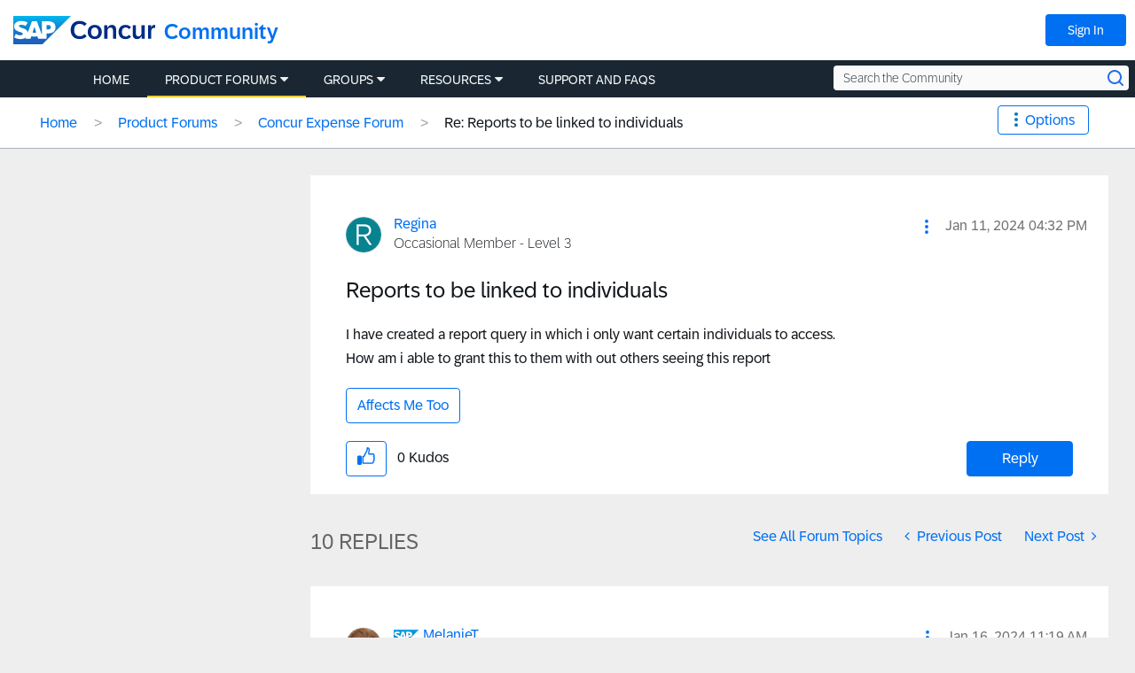

--- FILE ---
content_type: application/x-javascript;charset=utf-8
request_url: https://concurtechnologies.sc.omtrdc.net/id?d_visid_ver=2.3.0&d_fieldgroup=A&mcorgid=3F8B2B31536CFF310A490D4C%40AdobeOrg&mid=18622135995306147501876400613015511512&ts=1768573926812
body_size: -5
content:
{"id":"34B525F3E1359B7D-40001356C0823165"}

--- FILE ---
content_type: application/x-javascript;charset=utf-8
request_url: https://concurtechnologies.sc.omtrdc.net/b/ss/concur-global-all,concur-community/10/JS-2.1.0/s67029812065273?AQB=1&ndh=1&pf=1&callback=s_c_il[1].doPostbacks&et=1&t=16%2F0%2F2026%2014%3A32%3A9%205%200&d.&nsid=0&jsonv=1&.d&sdid=7B89D265E9C8EA6F-6EC6AC41BF2512F8&mid=18622135995306147501876400613015511512&aid=34B525F3E1359B7D-40001356C0823165&ce=UTF-8&ns=concurtechnologies&cdp=2&pageName=t5%3AConcur-Expense-Forum%3AReports-to-be-linked-to-individuals%3Am-p%3A70783%3Ahighlight%3Atrue&g=https%3A%2F%2Fcommunity.concur.com%2Ft5%2FConcur-Expense-Forum%2FReports-to-be-linked-to-individuals%2Fm-p%2F70783%2Fhighlight%2Ftrue&cc=USD&ch=Concur%20Community&c1=t5&c2=Concur-Expense-Forum&c3=Reports-to-be-linked-to-individuals&c6=t5%3AConcur-Expense-Forum%3AReports-to-be-linked-to-individuals%3Am-p%3A70783%3Ahighlight%3Atrue&c7=6%3A30AM&v7=D%3Dc7&c8=Friday&v8=D%3Dc8&c9=New&v9=D%3Dc9&c10=1&v10=D%3Dc10&c11=First%20Visit&v11=D%3Dc11&c12=community-us&v12=698046e5-f8aa-4950-e59c-e86639329150&v13=D%3DpageName&c15=0%7C0&c17=0x0&v17=direct&c18=0x0&v18=direct&v19=direct&v20=direct&c22=VisitorAPI%20Present&v37=community-us&c39=https%3A%2F%2Fcommunity.concur.com%2Ft5%2FConcur-Expense-Forum%2FReports-to-be-linked-to-individuals%2Fm-p%2F70783%2Fhighlight%2Ftrue&v39=https%3A%2F%2Fcommunity.concur.com%2Ft5%2FConcur-Expense-Forum%2FReports-to-be-linked-to-individuals%2Fm-p%2F70783%2Fhighlight%2Ftrue&c40=43&v41=43&c75=NO_CCD&s=1280x720&c=24&j=1.6&v=N&k=Y&bw=1280&bh=720&mcorgid=3F8B2B31536CFF310A490D4C%40AdobeOrg&AQE=1
body_size: -165
content:
if(s_c_il[1].doPostbacks)s_c_il[1].doPostbacks({});
